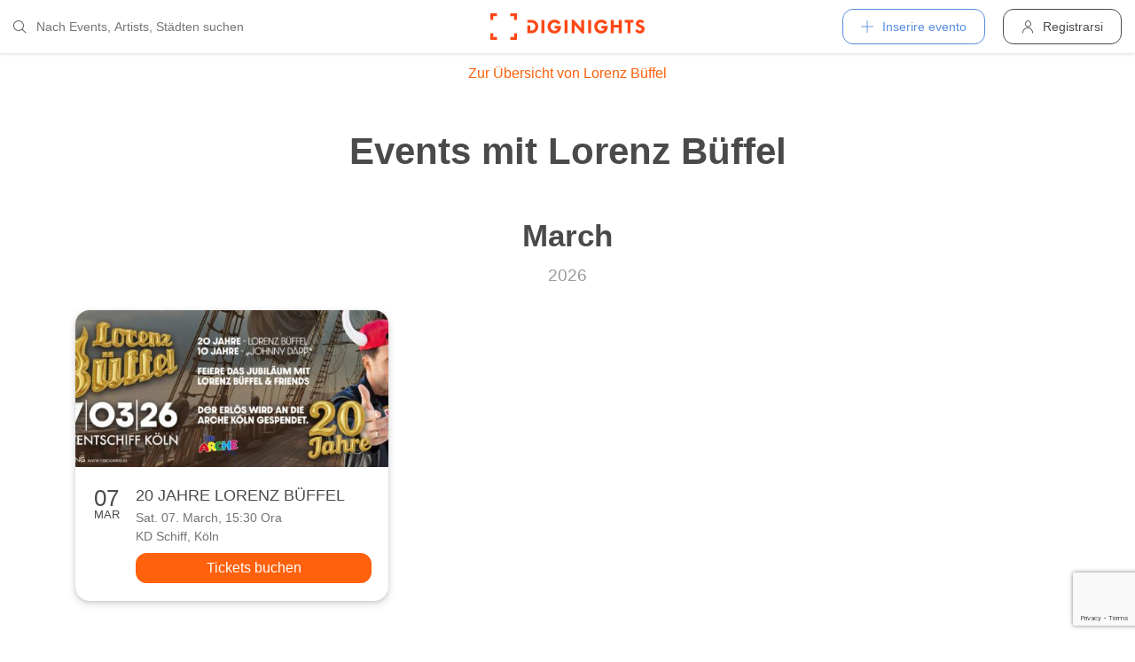

--- FILE ---
content_type: text/html; charset=utf-8
request_url: https://diginights.com/it/artist/lorenz-bueffel/all-events
body_size: 4465
content:
<!DOCTYPE html>
<html lang="it">
<head>
    <meta http-equiv="Content-Type" content="text/html; charset=utf-8" />
    <meta name="title" content="Calendario di eventi di Lorenz Büffel" />
<meta name="description" content="Alle Events mit Lorenz Büffel" />
<meta name="application-name" content="DIGINIGHTS - collega la vita notturna" />
<meta name="application-url" content="https://diginights.com/" />
<meta name="keywords" content="diginights, event, community, nightlife" />
<meta name="robots" content="index, follow, noarchive" />
    <title>Calendario di eventi di Lorenz Büffel</title>

    <meta property="og:title" content="Calendario di eventi di Lorenz Büffel" />
<meta property="og:type" content="article" />
<meta property="og:image" content="http://diginights.com/images/diginights_logo_facebook.jpg?v2" />
<meta property="og:url" content="https://diginights.com/it/artist/lorenz-bueffel/all-events" />
<meta property="og:description" content="Alle Events mit Lorenz Büffel" />
<meta property="fb:admins" content="1483524954" />
<meta property="og:site_name" content="DIGINIGHTS" />

    <link rel="dns-prefetch" href="//pic1.diginights.com"/>

    <link rel="apple-touch-icon" sizes="180x180" href="/favicon/apple-touch-icon.png?v=2">
<link rel="icon" type="image/png" sizes="32x32" href="/favicon/favicon-32x32.png?v=2">
<link rel="icon" type="image/png" sizes="16x16" href="/favicon/favicon-16x16.png?v=2">
<link rel="manifest" href="/favicon/site.webmanifest?v=2">
<link rel="mask-icon" href="/favicon/safari-pinned-tab.svg?v=2" color="#ff610c">
<link rel="shortcut icon" href="/favicon/favicon.ico?v=2">
<meta name="msapplication-TileColor" content="#da532c">
<meta name="msapplication-config" content="/favicon/browserconfig.xml?v=2">
<meta name="theme-color" content="#ffffff">
    <meta name="verification" content="dbb14d364bcdd9ce79b8cc70fccbc4af"/>

                <link rel="alternate" hreflang="de" href="https://diginights.com/artist/lorenz-bueffel/all-events" />
            <link rel="alternate" hreflang="en" href="https://diginights.com/en/artist/lorenz-bueffel/all-events" />
            <link rel="alternate" hreflang="es" href="https://diginights.com/es/artist/lorenz-bueffel/all-events" />
            <link rel="alternate" hreflang="it" href="https://diginights.com/it/artist/lorenz-bueffel/all-events" />
            <link rel="alternate" hreflang="fr" href="https://diginights.com/fr/artist/lorenz-bueffel/all-events" />
    
    <meta name="viewport" content="width=device-width, initial-scale=1, maximum-scale=5, user-scalable=yes"/>

    <script>
    var _rollbarConfig = {
        accessToken: "d7063251966544bbad518bc669ab3ede",
        captureUncaught: true,
        captureUnhandledRejections: true,
        payload: {
            environment: "responsive_prod",
            client: {
                javascript: {
                    code_version: "",
                    source_map_enabled: true,
                }
            }
        },
        hostSafeList: ['diginights.com']
    };
</script>

    
    <script>
    var translationTo = {
        language: 'it',
        noResult: 'Nessun risultato',
        doneLabel: 'Finito',
        skipLabel: 'Salta',
        prevLabel: 'Indietro',
        nextLabel: 'Continua',
        dateFormat: 'DD.MM.YYYY',
        applyLabel: 'Anwenden',
        cancelLabel: 'Abrechen',
        fromLabel: 'Von',
        toLabel: 'Bis',
        customRangeLabel: 'Benutzerdefiniert',
        daysOfWeekSu: 'So',
        daysOfWeekMo: 'Mo',
        daysOfWeekTu: 'Di',
        daysOfWeekWe: 'Mi',
        daysOfWeekTh: 'Do',
        daysOfWeekFr: 'Fr',
        daysOfWeekSa: 'Sa',
        monthNameJanuary: 'Januar',
        monthNameFebruary: 'Februar',
        monthNameMarch: 'März',
        monthNameApril: 'April',
        monthNameMay: 'Mai',
        monthNameJune: 'Juni',
        monthNameJuly: 'Juli',
        monthNameAugust: 'August',
        monthNameSeptember: 'September',
        monthNameOctober: 'Oktober',
        monthNameNovember: 'November',
        monthNameDecember: 'Dezember',
        last30DaysLabel: 'Letzten 30 Tage',
        wholeSalesRange: 'Gesamter Verkaufszeitraum',
        trendlineLabel: 'Trend bis Event',
        search: 'Cercare',
        loadingText: 'Lade...',
        pressToSelect: 'Auswählen',
    };
</script>
    <link rel="stylesheet" type="text/css" media="screen" href="/css/rd/bootstrap.min.css?8" />
<link rel="stylesheet" type="text/css" media="screen" href="/css/rd/dn.min.css?282" />
    <script type="text/javascript" src="/js/rd/dn.min.js?222"></script>
<script type="text/javascript" src="/js/rd/bootstrap.min.js?11"></script>

    
    
    <script>
    var _tga = _tga !== undefined ? _tga : [];

    var i = {
        'type': 'pageview',
        'tid': 'UA-920156-1',
        'url': '/it/tga'
    }

    _tga.push(i);
</script>

    

                <script type='text/javascript' src='https://api.concord.tech/site-v1/4f3464d4-beec-4d35-9a1c-88ffbcf12b98/site-client'></script>
        <script src="https://www.google.com/recaptcha/api.js?render=6LfECuUpAAAAAHXWj3yBvUIDVbxD6VoZq7PnZKAE"></script>
</head>
<body class="dnBody dnBody-navSpace">

<header class="dnHeader">

        <div class="dnHeader-container">

            <div class="dnHeader-container-block">
                <form class="dnHeaderSearch" method="get" action="/it/search">
    <div class="dnHeaderSearch-dropdown dropdown">
        <a class="dnHeaderSearch-button" href="#" id="dnHeaderSearch-container" data-toggle="dropdown" aria-haspopup="true" aria-expanded="false" title="Suche öffnen">
            <i class="icon-search dnHeaderSearch-icon"></i>
        </a>
        <div class="dnHeaderSearch-container dropdown-menu" aria-labelledby="dnHeaderSearch-container">
            <i class="icon-search dnHeaderSearch-icon"></i>
            <input type="text" value="" name="q" class="dnHeaderSearch-input" autocomplete="off" placeholder="Nach Events, Artists, Städten suchen" enterkeyhint="search"/>

            <div class="dnHeaderSearch-button-close">
                <i class="icon-cross_mark dnHeaderSearch-button-close-icon"></i>
            </div>
        </div>
    </div>
</form>
            </div>

            <div class="dnHeader-container-block">
                                    <div class="dnHeader-logo-container">
                        <a class="dnHeader-logo-link" href="/it/" title="DIGINIGHTS - Digital Event Solutions">
                            <img
                                class="dnHeader-logo-image"
                                src="/images/responsive/diginights/diginights-logo.svg"
                                alt="diginights logo"
                                style="width: 100%;"
                            />
                        </a>
                    </div>
                                </div>

            <div class="dnHeader-container-block">
                                    
<div class="dnHeaderMenuPlus dropdown">
    <a class="dnHeaderMenuPlus-button" href="#" id="dnHeaderMenuPlus-menu" data-toggle="dropdown" aria-haspopup="true" aria-expanded="false" title="Menü öffnen">
        <i class="dnHeaderMenuPlus-button-icon icon-plus"></i> <div class="dnHeaderMenuPlus-button-text">Inserire evento</div>
    </a>
    <div class="dnHeaderMenuPlus-menu dropdown-menu" aria-labelledby="dnHeaderMenuPlus-menu">
                                    <a href="/it/event/add/step1"
                   class="dnHeaderMenuPlus-menu-link dnHeaderMenuPlus-menu-link-business"
                   title="Inserire evento"
                >
                    <i class="icon-calendar dnHeaderMenuPlus-menu-link-icon"></i>Inserire evento                </a>
                                                <a href="/it/event/add/step1?ticketing=true"
                   class="dnHeaderMenuPlus-menu-link dnHeaderMenuPlus-menu-link-business"
                   title="Creare vendita biglietti"
                >
                    <i class="icon-ticket dnHeaderMenuPlus-menu-link-icon"></i>Creare vendita biglietti                </a>
                                                <a href="/it/location/add"
                   class="dnHeaderMenuPlus-menu-link dnHeaderMenuPlus-menu-link-business"
                   title="Aggiungere locale"
                >
                    <i class="icon-placepin dnHeaderMenuPlus-menu-link-icon"></i>Aggiungere locale                </a>
                        </div>
</div>


<div class="dnHeaderUserLogin">
    <a
            href="/it/account/authentication/login" title="Registrarsi"
            class="dnHeaderUserLogin-button dnModal-trigger"
            data-id="#dnHeaderUserLoginModal"
            data-container=".dnJs-modal-body"
            data-load="/it/account/authentication/login"
    >
        <i class="icon-user dnHeaderUserLogin-icon"></i>
        <div class="dnHeaderUserLogin-label">Registrarsi</div>
    </a>
</div>

                            </div>

        </div>

</header>

    <div class="body-wrapper">
        <div id="wrapper">

    

    <a href="/it/artist/lorenz-bueffel"
              class="dnButton dnButton-silent  dnButton-center   "
       title="Events und Bilder von Lorenz B&uuml;ffel"
       target=""
        >
        <span class="dnButton-text">Zur Übersicht von Lorenz B&uuml;ffel</span>
            </a>


    <div class="dnSpacer dnSpacer-40" ></div>

    
<div class="dnHeadline dnHeadline-h1 ">
    <div class="container " >
        
        <div class="dnHeadline-headline-container">
            <h1 class="dnHeadline-headline ">
                Events mit Lorenz B&uuml;ffel            </h1>
        
                    </div>
    
            </div>
</div>
    <div class="dnJs-event-list">
        
    
        <div data-month="2026-03">
            
<div class="dnHeadline dnHeadline-h3 dnHeadline-paddingSmall">
    <div class="container " >
        
        <div class="dnHeadline-headline-container">
            <h3 class="dnHeadline-headline dnHeadline-headline-withSubline">
                March            </h3>
        
                    </div>
    
                    <p class="dnHeadline-subline">
                                                            2026                                                </p>
            </div>
</div>        </div>

        
    <div class="container dnContainer ">
        
                    <div class="dnEventGrid dnEventGrid-hasNext">
            



<div class="dnEventSnippet">
    <a href="/it/event/2026-03-07-20-jahre-lorenz-bueffel-kd-schiff" title="Zur Veranstaltung 20 JAHRE LORENZ B&Uuml;FFEL am Sat, 07.03.26 in K&ouml;ln">
        <div class="dnEventSnippet-imgContainer">
           <div class="dnEventSnippet-imgBlock">
                                  <img
                       class="dnJs-imgLazy"
                       data-srcset="
                            //diginights.com/img/crop/460x230/uploads/images/event/2026/03/07/2026-03-07-20-jahre-lorenz-bueffel-kd-schiff/headline_image-default-1.jpg 1x,
                            //diginights.com/img/crop/920x460/uploads/images/event/2026/03/07/2026-03-07-20-jahre-lorenz-bueffel-kd-schiff/headline_image-default-1.jpg 2x
                        "
                       alt="Vorschau Veranstaltung 20 JAHRE LORENZ B&Uuml;FFEL"
                   />
                           </div>
        </div>
    </a>
    <div class="dnEventSnippet-details">
        <div class="dnEventSnippet-date">
            <span class="dnEventSnippet-day">07</span>
            <span class="dnEventSnippet-month">Mar</span>
        </div>
        <div class="dnEventSnippet-description">
            <a href="/it/event/2026-03-07-20-jahre-lorenz-bueffel-kd-schiff" title="Zur Veranstaltung 20 JAHRE LORENZ B&Uuml;FFEL am Sat, 07.03.26 in K&ouml;ln">
                <span class="dnEventSnippet-title">20 JAHRE LORENZ B&Uuml;FFEL</span>
                <span class="dnEventSnippet-dateTime">Sat. 07. March, 15:30 Ora                                    </span>
            </a>
                        <a href="/it/location/kd-schiff-koeln" title="Zu KD Schiff in K&ouml;ln">
                <span class="dnEventSnippet-place">KD Schiff, K&ouml;ln</span>
            </a>
                        

    <a href="/it/ticket/2026-03-07-20-jahre-lorenz-bueffel-kd-schiff/step/1"
              class="dnButton   dnButton-center    dnEventSnippet-ticketButton"
       title="Tickets buchen"
       target=""
        >
        <span class="dnButton-text">Tickets buchen</span>
            </a>

        </div>
    </div>
</div>
    </div>        
    </div>
            

    
    </div>

    <div class="dnSpacer dnSpacer-50" ></div>
</div>    </div>


        
<div class="dnModal modal fade" tabindex="-1" aria-hidden="true" id="dnHeaderUserLoginModal">
    <div class="modal-dialog ">
        <div class="modal-content">
            <div class="modal-header">
                <button type="button" class="close" data-dismiss="modal">
                    <span aria-hidden="true">&times;</span>
                </button>
            </div>
            <div class="modal-body">
                                    <div class="dnModal-body-loadableContent"></div>
                    <div class="dnModal-isLoading-container">
                        <div class="dnModal-isLoading-container-box dnModal-isLoading-container-box1"></div>
                        <div class="dnModal-isLoading-container-box dnModal-isLoading-container-box2"></div>
                        <div class="dnModal-isLoading-container-box dnModal-isLoading-container-box3"></div>
                        <div class="dnModal-isLoading-container-box dnModal-isLoading-container-box4"></div>
                        <div class="dnModal-isLoading-container-box dnModal-isLoading-container-box5"></div>
                    </div>
                            </div>
        </div>
    </div>
</div>

<footer class="dnFooter" id="footer">
    
    <div class="container dnContainer ">
        
                <div class="dnFooter-grid">

            <div class="dnFooter-grid-box">
                <div class="dnFooter-grid-box-headline">
                    Über diginights                </div>
                <div class="dnFooter-grid-box-content">
                    <p class="dnFooter-grid-box-content-text">
                        Wir vereinfachen deine täglichen Workflows und steigern deinen Umsatz durch maßgeschneidertes Online Marketing in Kombination mit unserer leistungsstarken
                        Plattform und einem unkomplizierten Ticketsystem.
                        <br/><br/>
                        Unsere fortschrittlichen Soft- und Hardware Lösungen vereinen 20 Jahre Event-Erfahrung mit modernster Technik und helfen dir dein Event Business erfolgreich
                        zu digitalisieren.
                        <br/><br/>
                        <a class="dnFooter-grid-box-content-link" href="/it/business" title="Mehr erfahren ...">
                            Mehr erfahren ...                        </a>
                    </p>
                </div>
            </div>

            <div class="dnFooter-grid-box">
                <div class="dnFooter-grid-box-headline">
                    Business                </div>
                <div class="dnFooter-grid-box-content">
                    <a href="/it/business" class="dnFooter-grid-box-content-link" title="Unsere Leistungen und Funktionen">
                        Leistungen und Funktionen                    </a>
                    <a href="/it/ticketing" class="dnFooter-grid-box-content-link"
                       title="Zu den Informationen für Ticketverkäufer">
                        Informationen für Veranstalter                    </a>
                    <a href="/it/event/add/step1?ticketing=true" class="dnFooter-grid-box-content-link" title="Ticketverkauf starten">
                        Creare vendita biglietti                    </a>
                </div>
            </div>

            <div class="dnFooter-grid-box">
                <div class="dnFooter-grid-box-headline">
                    Aiuto                </div>
                <div class="dnFooter-grid-box-content">
                    <a href="/it/support" class="dnFooter-grid-box-content-link" title="Zur Hilfe für Ticketkäufer">
                        Support für Ticketkäufer                    </a>
                    <a href="https://knowledgebase.diginights.com/" class="dnFooter-grid-box-content-link" title="Zum Hilfe Center für Veranstalter">
                        Hilfe Center für Veranstalter                    </a>
                    <a href="/it/ticket/resend" class="dnFooter-grid-box-content-link" title="Tickets erneut zusenden lassen">
                        Tickets erneut zusenden                    </a>
                </div>

            </div>

            <div class="dnFooter-grid-box">
                <div class="dnFooter-grid-box-headline">
                    Contatti                </div>
                <div class="dnFooter-grid-box-content">
                    <a href="/it/contact" class="dnFooter-grid-box-content-link" title="Contatti">
                        Formulario di contatto                    </a>
                </div>

                <div class="dnFooter-grid-box-headline">
                    Weitere Angebote                </div>
                <div class="dnFooter-grid-box-content">
                    <a href="https://ditix.io/" class="dnFooter-grid-box-content-link" title="ditix - The revolution of ticketing">
                        ditix.io
                    </a>
                    <a href="https://handballticket.de/" class="dnFooter-grid-box-content-link" title="Handballticket - Tickets für Dein Handballspiel">
                        handballticket.de
                    </a>
                </div>

                <div class="dnFooter-grid-box-headline">
                    Lingua                </div>
                <div class="dnFooter-grid-box-content">
                    <div class="dnLanguageSelect">
    <div class="dnLanguageSelect-active dnJs-toggleClass" data-container-class=".dnLanguageSelect" data-toggle-class="dnLanguageSelect-isOpen">
        <i class="icon-chevron_right dnLanguageSelect-active-icon"></i>Italiano    </div>

    <div class="dnLanguageSelect-alternate">
                    <a class="dnLanguageSelect-alternate-link" href="https://diginights.com/artist/lorenz-bueffel/all-events">
                Deutsch            </a>
                    <a class="dnLanguageSelect-alternate-link" href="https://diginights.com/en/artist/lorenz-bueffel/all-events">
                English            </a>
                    <a class="dnLanguageSelect-alternate-link" href="https://diginights.com/es/artist/lorenz-bueffel/all-events">
                Español            </a>
                    <a class="dnLanguageSelect-alternate-link" href="https://diginights.com/fr/artist/lorenz-bueffel/all-events">
                Français            </a>
            </div>
</div>
                </div>
            </div>


        </div>
    
    </div>

    <div class="dnFooter-subFooter">
        <div class="dnFooter-subFooter-links">
            <a class="dnFooter-subFooter-links-link" href="/it/contact" rel="nofollow" title="Contatti">
                Contatti            </a>
            <span class="dnFooter-subFooter-links-spacer">•</span>
            <a class="dnFooter-subFooter-links-link" href="/it/terms-and-conditions" rel="nofollow" title="Condizioni">
                Condizioni            </a>
            <span class="dnFooter-subFooter-links-spacer">•</span>
            <a class="dnFooter-subFooter-links-link" href="/it/privacy-policy" title="Protezione dati">
                Protezione dati            </a>
            <span class="dnFooter-subFooter-links-spacer">•</span>
            <a class="dnFooter-subFooter-links-link" href="https://status.diginights.com/" target="_blank">
                Stato            </a>
            <span class="dnFooter-subFooter-links-spacer">•</span>
            <a class="dnFooter-subFooter-links-link" href="/it/imprint" rel="nofollow" title="Avviso">
                Avviso            </a>
        </div>

        <div class="dnFooter-subFooter-social">
            <a class="dnFooter-subFooter-social-link" href="//www.facebook.com/diginights" title="Diginights su Facebook" rel="nofollow"
               target="_blank">
                <i class="icon-facebook"></i>
            </a>
            <a class="dnFooter-subFooter-social-link" href="//www.instagram.com/diginights" title="Diginights su Instagram" rel="nofollow"
               target="_blank">
                <i class="icon-instagram"></i>
            </a>
            <a class="dnFooter-subFooter-social-link" href="//www.youtube.com/diginights" title="Diginights su Youtube" rel="nofollow"
               target="_blank">
                <i class="icon-youtube"></i>
            </a>
        </div>
    </div>
</footer>

</body>
</html>


--- FILE ---
content_type: text/html; charset=utf-8
request_url: https://www.google.com/recaptcha/api2/anchor?ar=1&k=6LfECuUpAAAAAHXWj3yBvUIDVbxD6VoZq7PnZKAE&co=aHR0cHM6Ly9kaWdpbmlnaHRzLmNvbTo0NDM.&hl=en&v=N67nZn4AqZkNcbeMu4prBgzg&size=invisible&anchor-ms=20000&execute-ms=30000&cb=qdur2qwj9ea8
body_size: 48478
content:
<!DOCTYPE HTML><html dir="ltr" lang="en"><head><meta http-equiv="Content-Type" content="text/html; charset=UTF-8">
<meta http-equiv="X-UA-Compatible" content="IE=edge">
<title>reCAPTCHA</title>
<style type="text/css">
/* cyrillic-ext */
@font-face {
  font-family: 'Roboto';
  font-style: normal;
  font-weight: 400;
  font-stretch: 100%;
  src: url(//fonts.gstatic.com/s/roboto/v48/KFO7CnqEu92Fr1ME7kSn66aGLdTylUAMa3GUBHMdazTgWw.woff2) format('woff2');
  unicode-range: U+0460-052F, U+1C80-1C8A, U+20B4, U+2DE0-2DFF, U+A640-A69F, U+FE2E-FE2F;
}
/* cyrillic */
@font-face {
  font-family: 'Roboto';
  font-style: normal;
  font-weight: 400;
  font-stretch: 100%;
  src: url(//fonts.gstatic.com/s/roboto/v48/KFO7CnqEu92Fr1ME7kSn66aGLdTylUAMa3iUBHMdazTgWw.woff2) format('woff2');
  unicode-range: U+0301, U+0400-045F, U+0490-0491, U+04B0-04B1, U+2116;
}
/* greek-ext */
@font-face {
  font-family: 'Roboto';
  font-style: normal;
  font-weight: 400;
  font-stretch: 100%;
  src: url(//fonts.gstatic.com/s/roboto/v48/KFO7CnqEu92Fr1ME7kSn66aGLdTylUAMa3CUBHMdazTgWw.woff2) format('woff2');
  unicode-range: U+1F00-1FFF;
}
/* greek */
@font-face {
  font-family: 'Roboto';
  font-style: normal;
  font-weight: 400;
  font-stretch: 100%;
  src: url(//fonts.gstatic.com/s/roboto/v48/KFO7CnqEu92Fr1ME7kSn66aGLdTylUAMa3-UBHMdazTgWw.woff2) format('woff2');
  unicode-range: U+0370-0377, U+037A-037F, U+0384-038A, U+038C, U+038E-03A1, U+03A3-03FF;
}
/* math */
@font-face {
  font-family: 'Roboto';
  font-style: normal;
  font-weight: 400;
  font-stretch: 100%;
  src: url(//fonts.gstatic.com/s/roboto/v48/KFO7CnqEu92Fr1ME7kSn66aGLdTylUAMawCUBHMdazTgWw.woff2) format('woff2');
  unicode-range: U+0302-0303, U+0305, U+0307-0308, U+0310, U+0312, U+0315, U+031A, U+0326-0327, U+032C, U+032F-0330, U+0332-0333, U+0338, U+033A, U+0346, U+034D, U+0391-03A1, U+03A3-03A9, U+03B1-03C9, U+03D1, U+03D5-03D6, U+03F0-03F1, U+03F4-03F5, U+2016-2017, U+2034-2038, U+203C, U+2040, U+2043, U+2047, U+2050, U+2057, U+205F, U+2070-2071, U+2074-208E, U+2090-209C, U+20D0-20DC, U+20E1, U+20E5-20EF, U+2100-2112, U+2114-2115, U+2117-2121, U+2123-214F, U+2190, U+2192, U+2194-21AE, U+21B0-21E5, U+21F1-21F2, U+21F4-2211, U+2213-2214, U+2216-22FF, U+2308-230B, U+2310, U+2319, U+231C-2321, U+2336-237A, U+237C, U+2395, U+239B-23B7, U+23D0, U+23DC-23E1, U+2474-2475, U+25AF, U+25B3, U+25B7, U+25BD, U+25C1, U+25CA, U+25CC, U+25FB, U+266D-266F, U+27C0-27FF, U+2900-2AFF, U+2B0E-2B11, U+2B30-2B4C, U+2BFE, U+3030, U+FF5B, U+FF5D, U+1D400-1D7FF, U+1EE00-1EEFF;
}
/* symbols */
@font-face {
  font-family: 'Roboto';
  font-style: normal;
  font-weight: 400;
  font-stretch: 100%;
  src: url(//fonts.gstatic.com/s/roboto/v48/KFO7CnqEu92Fr1ME7kSn66aGLdTylUAMaxKUBHMdazTgWw.woff2) format('woff2');
  unicode-range: U+0001-000C, U+000E-001F, U+007F-009F, U+20DD-20E0, U+20E2-20E4, U+2150-218F, U+2190, U+2192, U+2194-2199, U+21AF, U+21E6-21F0, U+21F3, U+2218-2219, U+2299, U+22C4-22C6, U+2300-243F, U+2440-244A, U+2460-24FF, U+25A0-27BF, U+2800-28FF, U+2921-2922, U+2981, U+29BF, U+29EB, U+2B00-2BFF, U+4DC0-4DFF, U+FFF9-FFFB, U+10140-1018E, U+10190-1019C, U+101A0, U+101D0-101FD, U+102E0-102FB, U+10E60-10E7E, U+1D2C0-1D2D3, U+1D2E0-1D37F, U+1F000-1F0FF, U+1F100-1F1AD, U+1F1E6-1F1FF, U+1F30D-1F30F, U+1F315, U+1F31C, U+1F31E, U+1F320-1F32C, U+1F336, U+1F378, U+1F37D, U+1F382, U+1F393-1F39F, U+1F3A7-1F3A8, U+1F3AC-1F3AF, U+1F3C2, U+1F3C4-1F3C6, U+1F3CA-1F3CE, U+1F3D4-1F3E0, U+1F3ED, U+1F3F1-1F3F3, U+1F3F5-1F3F7, U+1F408, U+1F415, U+1F41F, U+1F426, U+1F43F, U+1F441-1F442, U+1F444, U+1F446-1F449, U+1F44C-1F44E, U+1F453, U+1F46A, U+1F47D, U+1F4A3, U+1F4B0, U+1F4B3, U+1F4B9, U+1F4BB, U+1F4BF, U+1F4C8-1F4CB, U+1F4D6, U+1F4DA, U+1F4DF, U+1F4E3-1F4E6, U+1F4EA-1F4ED, U+1F4F7, U+1F4F9-1F4FB, U+1F4FD-1F4FE, U+1F503, U+1F507-1F50B, U+1F50D, U+1F512-1F513, U+1F53E-1F54A, U+1F54F-1F5FA, U+1F610, U+1F650-1F67F, U+1F687, U+1F68D, U+1F691, U+1F694, U+1F698, U+1F6AD, U+1F6B2, U+1F6B9-1F6BA, U+1F6BC, U+1F6C6-1F6CF, U+1F6D3-1F6D7, U+1F6E0-1F6EA, U+1F6F0-1F6F3, U+1F6F7-1F6FC, U+1F700-1F7FF, U+1F800-1F80B, U+1F810-1F847, U+1F850-1F859, U+1F860-1F887, U+1F890-1F8AD, U+1F8B0-1F8BB, U+1F8C0-1F8C1, U+1F900-1F90B, U+1F93B, U+1F946, U+1F984, U+1F996, U+1F9E9, U+1FA00-1FA6F, U+1FA70-1FA7C, U+1FA80-1FA89, U+1FA8F-1FAC6, U+1FACE-1FADC, U+1FADF-1FAE9, U+1FAF0-1FAF8, U+1FB00-1FBFF;
}
/* vietnamese */
@font-face {
  font-family: 'Roboto';
  font-style: normal;
  font-weight: 400;
  font-stretch: 100%;
  src: url(//fonts.gstatic.com/s/roboto/v48/KFO7CnqEu92Fr1ME7kSn66aGLdTylUAMa3OUBHMdazTgWw.woff2) format('woff2');
  unicode-range: U+0102-0103, U+0110-0111, U+0128-0129, U+0168-0169, U+01A0-01A1, U+01AF-01B0, U+0300-0301, U+0303-0304, U+0308-0309, U+0323, U+0329, U+1EA0-1EF9, U+20AB;
}
/* latin-ext */
@font-face {
  font-family: 'Roboto';
  font-style: normal;
  font-weight: 400;
  font-stretch: 100%;
  src: url(//fonts.gstatic.com/s/roboto/v48/KFO7CnqEu92Fr1ME7kSn66aGLdTylUAMa3KUBHMdazTgWw.woff2) format('woff2');
  unicode-range: U+0100-02BA, U+02BD-02C5, U+02C7-02CC, U+02CE-02D7, U+02DD-02FF, U+0304, U+0308, U+0329, U+1D00-1DBF, U+1E00-1E9F, U+1EF2-1EFF, U+2020, U+20A0-20AB, U+20AD-20C0, U+2113, U+2C60-2C7F, U+A720-A7FF;
}
/* latin */
@font-face {
  font-family: 'Roboto';
  font-style: normal;
  font-weight: 400;
  font-stretch: 100%;
  src: url(//fonts.gstatic.com/s/roboto/v48/KFO7CnqEu92Fr1ME7kSn66aGLdTylUAMa3yUBHMdazQ.woff2) format('woff2');
  unicode-range: U+0000-00FF, U+0131, U+0152-0153, U+02BB-02BC, U+02C6, U+02DA, U+02DC, U+0304, U+0308, U+0329, U+2000-206F, U+20AC, U+2122, U+2191, U+2193, U+2212, U+2215, U+FEFF, U+FFFD;
}
/* cyrillic-ext */
@font-face {
  font-family: 'Roboto';
  font-style: normal;
  font-weight: 500;
  font-stretch: 100%;
  src: url(//fonts.gstatic.com/s/roboto/v48/KFO7CnqEu92Fr1ME7kSn66aGLdTylUAMa3GUBHMdazTgWw.woff2) format('woff2');
  unicode-range: U+0460-052F, U+1C80-1C8A, U+20B4, U+2DE0-2DFF, U+A640-A69F, U+FE2E-FE2F;
}
/* cyrillic */
@font-face {
  font-family: 'Roboto';
  font-style: normal;
  font-weight: 500;
  font-stretch: 100%;
  src: url(//fonts.gstatic.com/s/roboto/v48/KFO7CnqEu92Fr1ME7kSn66aGLdTylUAMa3iUBHMdazTgWw.woff2) format('woff2');
  unicode-range: U+0301, U+0400-045F, U+0490-0491, U+04B0-04B1, U+2116;
}
/* greek-ext */
@font-face {
  font-family: 'Roboto';
  font-style: normal;
  font-weight: 500;
  font-stretch: 100%;
  src: url(//fonts.gstatic.com/s/roboto/v48/KFO7CnqEu92Fr1ME7kSn66aGLdTylUAMa3CUBHMdazTgWw.woff2) format('woff2');
  unicode-range: U+1F00-1FFF;
}
/* greek */
@font-face {
  font-family: 'Roboto';
  font-style: normal;
  font-weight: 500;
  font-stretch: 100%;
  src: url(//fonts.gstatic.com/s/roboto/v48/KFO7CnqEu92Fr1ME7kSn66aGLdTylUAMa3-UBHMdazTgWw.woff2) format('woff2');
  unicode-range: U+0370-0377, U+037A-037F, U+0384-038A, U+038C, U+038E-03A1, U+03A3-03FF;
}
/* math */
@font-face {
  font-family: 'Roboto';
  font-style: normal;
  font-weight: 500;
  font-stretch: 100%;
  src: url(//fonts.gstatic.com/s/roboto/v48/KFO7CnqEu92Fr1ME7kSn66aGLdTylUAMawCUBHMdazTgWw.woff2) format('woff2');
  unicode-range: U+0302-0303, U+0305, U+0307-0308, U+0310, U+0312, U+0315, U+031A, U+0326-0327, U+032C, U+032F-0330, U+0332-0333, U+0338, U+033A, U+0346, U+034D, U+0391-03A1, U+03A3-03A9, U+03B1-03C9, U+03D1, U+03D5-03D6, U+03F0-03F1, U+03F4-03F5, U+2016-2017, U+2034-2038, U+203C, U+2040, U+2043, U+2047, U+2050, U+2057, U+205F, U+2070-2071, U+2074-208E, U+2090-209C, U+20D0-20DC, U+20E1, U+20E5-20EF, U+2100-2112, U+2114-2115, U+2117-2121, U+2123-214F, U+2190, U+2192, U+2194-21AE, U+21B0-21E5, U+21F1-21F2, U+21F4-2211, U+2213-2214, U+2216-22FF, U+2308-230B, U+2310, U+2319, U+231C-2321, U+2336-237A, U+237C, U+2395, U+239B-23B7, U+23D0, U+23DC-23E1, U+2474-2475, U+25AF, U+25B3, U+25B7, U+25BD, U+25C1, U+25CA, U+25CC, U+25FB, U+266D-266F, U+27C0-27FF, U+2900-2AFF, U+2B0E-2B11, U+2B30-2B4C, U+2BFE, U+3030, U+FF5B, U+FF5D, U+1D400-1D7FF, U+1EE00-1EEFF;
}
/* symbols */
@font-face {
  font-family: 'Roboto';
  font-style: normal;
  font-weight: 500;
  font-stretch: 100%;
  src: url(//fonts.gstatic.com/s/roboto/v48/KFO7CnqEu92Fr1ME7kSn66aGLdTylUAMaxKUBHMdazTgWw.woff2) format('woff2');
  unicode-range: U+0001-000C, U+000E-001F, U+007F-009F, U+20DD-20E0, U+20E2-20E4, U+2150-218F, U+2190, U+2192, U+2194-2199, U+21AF, U+21E6-21F0, U+21F3, U+2218-2219, U+2299, U+22C4-22C6, U+2300-243F, U+2440-244A, U+2460-24FF, U+25A0-27BF, U+2800-28FF, U+2921-2922, U+2981, U+29BF, U+29EB, U+2B00-2BFF, U+4DC0-4DFF, U+FFF9-FFFB, U+10140-1018E, U+10190-1019C, U+101A0, U+101D0-101FD, U+102E0-102FB, U+10E60-10E7E, U+1D2C0-1D2D3, U+1D2E0-1D37F, U+1F000-1F0FF, U+1F100-1F1AD, U+1F1E6-1F1FF, U+1F30D-1F30F, U+1F315, U+1F31C, U+1F31E, U+1F320-1F32C, U+1F336, U+1F378, U+1F37D, U+1F382, U+1F393-1F39F, U+1F3A7-1F3A8, U+1F3AC-1F3AF, U+1F3C2, U+1F3C4-1F3C6, U+1F3CA-1F3CE, U+1F3D4-1F3E0, U+1F3ED, U+1F3F1-1F3F3, U+1F3F5-1F3F7, U+1F408, U+1F415, U+1F41F, U+1F426, U+1F43F, U+1F441-1F442, U+1F444, U+1F446-1F449, U+1F44C-1F44E, U+1F453, U+1F46A, U+1F47D, U+1F4A3, U+1F4B0, U+1F4B3, U+1F4B9, U+1F4BB, U+1F4BF, U+1F4C8-1F4CB, U+1F4D6, U+1F4DA, U+1F4DF, U+1F4E3-1F4E6, U+1F4EA-1F4ED, U+1F4F7, U+1F4F9-1F4FB, U+1F4FD-1F4FE, U+1F503, U+1F507-1F50B, U+1F50D, U+1F512-1F513, U+1F53E-1F54A, U+1F54F-1F5FA, U+1F610, U+1F650-1F67F, U+1F687, U+1F68D, U+1F691, U+1F694, U+1F698, U+1F6AD, U+1F6B2, U+1F6B9-1F6BA, U+1F6BC, U+1F6C6-1F6CF, U+1F6D3-1F6D7, U+1F6E0-1F6EA, U+1F6F0-1F6F3, U+1F6F7-1F6FC, U+1F700-1F7FF, U+1F800-1F80B, U+1F810-1F847, U+1F850-1F859, U+1F860-1F887, U+1F890-1F8AD, U+1F8B0-1F8BB, U+1F8C0-1F8C1, U+1F900-1F90B, U+1F93B, U+1F946, U+1F984, U+1F996, U+1F9E9, U+1FA00-1FA6F, U+1FA70-1FA7C, U+1FA80-1FA89, U+1FA8F-1FAC6, U+1FACE-1FADC, U+1FADF-1FAE9, U+1FAF0-1FAF8, U+1FB00-1FBFF;
}
/* vietnamese */
@font-face {
  font-family: 'Roboto';
  font-style: normal;
  font-weight: 500;
  font-stretch: 100%;
  src: url(//fonts.gstatic.com/s/roboto/v48/KFO7CnqEu92Fr1ME7kSn66aGLdTylUAMa3OUBHMdazTgWw.woff2) format('woff2');
  unicode-range: U+0102-0103, U+0110-0111, U+0128-0129, U+0168-0169, U+01A0-01A1, U+01AF-01B0, U+0300-0301, U+0303-0304, U+0308-0309, U+0323, U+0329, U+1EA0-1EF9, U+20AB;
}
/* latin-ext */
@font-face {
  font-family: 'Roboto';
  font-style: normal;
  font-weight: 500;
  font-stretch: 100%;
  src: url(//fonts.gstatic.com/s/roboto/v48/KFO7CnqEu92Fr1ME7kSn66aGLdTylUAMa3KUBHMdazTgWw.woff2) format('woff2');
  unicode-range: U+0100-02BA, U+02BD-02C5, U+02C7-02CC, U+02CE-02D7, U+02DD-02FF, U+0304, U+0308, U+0329, U+1D00-1DBF, U+1E00-1E9F, U+1EF2-1EFF, U+2020, U+20A0-20AB, U+20AD-20C0, U+2113, U+2C60-2C7F, U+A720-A7FF;
}
/* latin */
@font-face {
  font-family: 'Roboto';
  font-style: normal;
  font-weight: 500;
  font-stretch: 100%;
  src: url(//fonts.gstatic.com/s/roboto/v48/KFO7CnqEu92Fr1ME7kSn66aGLdTylUAMa3yUBHMdazQ.woff2) format('woff2');
  unicode-range: U+0000-00FF, U+0131, U+0152-0153, U+02BB-02BC, U+02C6, U+02DA, U+02DC, U+0304, U+0308, U+0329, U+2000-206F, U+20AC, U+2122, U+2191, U+2193, U+2212, U+2215, U+FEFF, U+FFFD;
}
/* cyrillic-ext */
@font-face {
  font-family: 'Roboto';
  font-style: normal;
  font-weight: 900;
  font-stretch: 100%;
  src: url(//fonts.gstatic.com/s/roboto/v48/KFO7CnqEu92Fr1ME7kSn66aGLdTylUAMa3GUBHMdazTgWw.woff2) format('woff2');
  unicode-range: U+0460-052F, U+1C80-1C8A, U+20B4, U+2DE0-2DFF, U+A640-A69F, U+FE2E-FE2F;
}
/* cyrillic */
@font-face {
  font-family: 'Roboto';
  font-style: normal;
  font-weight: 900;
  font-stretch: 100%;
  src: url(//fonts.gstatic.com/s/roboto/v48/KFO7CnqEu92Fr1ME7kSn66aGLdTylUAMa3iUBHMdazTgWw.woff2) format('woff2');
  unicode-range: U+0301, U+0400-045F, U+0490-0491, U+04B0-04B1, U+2116;
}
/* greek-ext */
@font-face {
  font-family: 'Roboto';
  font-style: normal;
  font-weight: 900;
  font-stretch: 100%;
  src: url(//fonts.gstatic.com/s/roboto/v48/KFO7CnqEu92Fr1ME7kSn66aGLdTylUAMa3CUBHMdazTgWw.woff2) format('woff2');
  unicode-range: U+1F00-1FFF;
}
/* greek */
@font-face {
  font-family: 'Roboto';
  font-style: normal;
  font-weight: 900;
  font-stretch: 100%;
  src: url(//fonts.gstatic.com/s/roboto/v48/KFO7CnqEu92Fr1ME7kSn66aGLdTylUAMa3-UBHMdazTgWw.woff2) format('woff2');
  unicode-range: U+0370-0377, U+037A-037F, U+0384-038A, U+038C, U+038E-03A1, U+03A3-03FF;
}
/* math */
@font-face {
  font-family: 'Roboto';
  font-style: normal;
  font-weight: 900;
  font-stretch: 100%;
  src: url(//fonts.gstatic.com/s/roboto/v48/KFO7CnqEu92Fr1ME7kSn66aGLdTylUAMawCUBHMdazTgWw.woff2) format('woff2');
  unicode-range: U+0302-0303, U+0305, U+0307-0308, U+0310, U+0312, U+0315, U+031A, U+0326-0327, U+032C, U+032F-0330, U+0332-0333, U+0338, U+033A, U+0346, U+034D, U+0391-03A1, U+03A3-03A9, U+03B1-03C9, U+03D1, U+03D5-03D6, U+03F0-03F1, U+03F4-03F5, U+2016-2017, U+2034-2038, U+203C, U+2040, U+2043, U+2047, U+2050, U+2057, U+205F, U+2070-2071, U+2074-208E, U+2090-209C, U+20D0-20DC, U+20E1, U+20E5-20EF, U+2100-2112, U+2114-2115, U+2117-2121, U+2123-214F, U+2190, U+2192, U+2194-21AE, U+21B0-21E5, U+21F1-21F2, U+21F4-2211, U+2213-2214, U+2216-22FF, U+2308-230B, U+2310, U+2319, U+231C-2321, U+2336-237A, U+237C, U+2395, U+239B-23B7, U+23D0, U+23DC-23E1, U+2474-2475, U+25AF, U+25B3, U+25B7, U+25BD, U+25C1, U+25CA, U+25CC, U+25FB, U+266D-266F, U+27C0-27FF, U+2900-2AFF, U+2B0E-2B11, U+2B30-2B4C, U+2BFE, U+3030, U+FF5B, U+FF5D, U+1D400-1D7FF, U+1EE00-1EEFF;
}
/* symbols */
@font-face {
  font-family: 'Roboto';
  font-style: normal;
  font-weight: 900;
  font-stretch: 100%;
  src: url(//fonts.gstatic.com/s/roboto/v48/KFO7CnqEu92Fr1ME7kSn66aGLdTylUAMaxKUBHMdazTgWw.woff2) format('woff2');
  unicode-range: U+0001-000C, U+000E-001F, U+007F-009F, U+20DD-20E0, U+20E2-20E4, U+2150-218F, U+2190, U+2192, U+2194-2199, U+21AF, U+21E6-21F0, U+21F3, U+2218-2219, U+2299, U+22C4-22C6, U+2300-243F, U+2440-244A, U+2460-24FF, U+25A0-27BF, U+2800-28FF, U+2921-2922, U+2981, U+29BF, U+29EB, U+2B00-2BFF, U+4DC0-4DFF, U+FFF9-FFFB, U+10140-1018E, U+10190-1019C, U+101A0, U+101D0-101FD, U+102E0-102FB, U+10E60-10E7E, U+1D2C0-1D2D3, U+1D2E0-1D37F, U+1F000-1F0FF, U+1F100-1F1AD, U+1F1E6-1F1FF, U+1F30D-1F30F, U+1F315, U+1F31C, U+1F31E, U+1F320-1F32C, U+1F336, U+1F378, U+1F37D, U+1F382, U+1F393-1F39F, U+1F3A7-1F3A8, U+1F3AC-1F3AF, U+1F3C2, U+1F3C4-1F3C6, U+1F3CA-1F3CE, U+1F3D4-1F3E0, U+1F3ED, U+1F3F1-1F3F3, U+1F3F5-1F3F7, U+1F408, U+1F415, U+1F41F, U+1F426, U+1F43F, U+1F441-1F442, U+1F444, U+1F446-1F449, U+1F44C-1F44E, U+1F453, U+1F46A, U+1F47D, U+1F4A3, U+1F4B0, U+1F4B3, U+1F4B9, U+1F4BB, U+1F4BF, U+1F4C8-1F4CB, U+1F4D6, U+1F4DA, U+1F4DF, U+1F4E3-1F4E6, U+1F4EA-1F4ED, U+1F4F7, U+1F4F9-1F4FB, U+1F4FD-1F4FE, U+1F503, U+1F507-1F50B, U+1F50D, U+1F512-1F513, U+1F53E-1F54A, U+1F54F-1F5FA, U+1F610, U+1F650-1F67F, U+1F687, U+1F68D, U+1F691, U+1F694, U+1F698, U+1F6AD, U+1F6B2, U+1F6B9-1F6BA, U+1F6BC, U+1F6C6-1F6CF, U+1F6D3-1F6D7, U+1F6E0-1F6EA, U+1F6F0-1F6F3, U+1F6F7-1F6FC, U+1F700-1F7FF, U+1F800-1F80B, U+1F810-1F847, U+1F850-1F859, U+1F860-1F887, U+1F890-1F8AD, U+1F8B0-1F8BB, U+1F8C0-1F8C1, U+1F900-1F90B, U+1F93B, U+1F946, U+1F984, U+1F996, U+1F9E9, U+1FA00-1FA6F, U+1FA70-1FA7C, U+1FA80-1FA89, U+1FA8F-1FAC6, U+1FACE-1FADC, U+1FADF-1FAE9, U+1FAF0-1FAF8, U+1FB00-1FBFF;
}
/* vietnamese */
@font-face {
  font-family: 'Roboto';
  font-style: normal;
  font-weight: 900;
  font-stretch: 100%;
  src: url(//fonts.gstatic.com/s/roboto/v48/KFO7CnqEu92Fr1ME7kSn66aGLdTylUAMa3OUBHMdazTgWw.woff2) format('woff2');
  unicode-range: U+0102-0103, U+0110-0111, U+0128-0129, U+0168-0169, U+01A0-01A1, U+01AF-01B0, U+0300-0301, U+0303-0304, U+0308-0309, U+0323, U+0329, U+1EA0-1EF9, U+20AB;
}
/* latin-ext */
@font-face {
  font-family: 'Roboto';
  font-style: normal;
  font-weight: 900;
  font-stretch: 100%;
  src: url(//fonts.gstatic.com/s/roboto/v48/KFO7CnqEu92Fr1ME7kSn66aGLdTylUAMa3KUBHMdazTgWw.woff2) format('woff2');
  unicode-range: U+0100-02BA, U+02BD-02C5, U+02C7-02CC, U+02CE-02D7, U+02DD-02FF, U+0304, U+0308, U+0329, U+1D00-1DBF, U+1E00-1E9F, U+1EF2-1EFF, U+2020, U+20A0-20AB, U+20AD-20C0, U+2113, U+2C60-2C7F, U+A720-A7FF;
}
/* latin */
@font-face {
  font-family: 'Roboto';
  font-style: normal;
  font-weight: 900;
  font-stretch: 100%;
  src: url(//fonts.gstatic.com/s/roboto/v48/KFO7CnqEu92Fr1ME7kSn66aGLdTylUAMa3yUBHMdazQ.woff2) format('woff2');
  unicode-range: U+0000-00FF, U+0131, U+0152-0153, U+02BB-02BC, U+02C6, U+02DA, U+02DC, U+0304, U+0308, U+0329, U+2000-206F, U+20AC, U+2122, U+2191, U+2193, U+2212, U+2215, U+FEFF, U+FFFD;
}

</style>
<link rel="stylesheet" type="text/css" href="https://www.gstatic.com/recaptcha/releases/N67nZn4AqZkNcbeMu4prBgzg/styles__ltr.css">
<script nonce="ty0m8BKtE_MjSllfl6bZsw" type="text/javascript">window['__recaptcha_api'] = 'https://www.google.com/recaptcha/api2/';</script>
<script type="text/javascript" src="https://www.gstatic.com/recaptcha/releases/N67nZn4AqZkNcbeMu4prBgzg/recaptcha__en.js" nonce="ty0m8BKtE_MjSllfl6bZsw">
      
    </script></head>
<body><div id="rc-anchor-alert" class="rc-anchor-alert"></div>
<input type="hidden" id="recaptcha-token" value="[base64]">
<script type="text/javascript" nonce="ty0m8BKtE_MjSllfl6bZsw">
      recaptcha.anchor.Main.init("[\x22ainput\x22,[\x22bgdata\x22,\x22\x22,\[base64]/[base64]/[base64]/MjU1OlQ/NToyKSlyZXR1cm4gZmFsc2U7cmV0dXJuISgoYSg0MyxXLChZPWUoKFcuQkI9ZCxUKT83MDo0MyxXKSxXLk4pKSxXKS5sLnB1c2goW0RhLFksVD9kKzE6ZCxXLlgsVy5qXSksVy5MPW5sLDApfSxubD1GLnJlcXVlc3RJZGxlQ2FsbGJhY2s/[base64]/[base64]/[base64]/[base64]/WVtTKytdPVc6KFc8MjA0OD9ZW1MrK109Vz4+NnwxOTI6KChXJjY0NTEyKT09NTUyOTYmJmQrMTxULmxlbmd0aCYmKFQuY2hhckNvZGVBdChkKzEpJjY0NTEyKT09NTYzMjA/[base64]/[base64]/[base64]/[base64]/bmV3IGdbWl0oTFswXSk6RD09Mj9uZXcgZ1taXShMWzBdLExbMV0pOkQ9PTM/bmV3IGdbWl0oTFswXSxMWzFdLExbMl0pOkQ9PTQ/[base64]/[base64]\x22,\[base64]\\u003d\\u003d\x22,\x22JsOaw5bDlDvCiEcTw5gBwqBqb8O9wrLClsO1SythGCzDnThfwqfDosKow59Ad3fDqmQ8w5J5f8O/wpTCulUAw6t9S8OSwpw+wrA0WQV1wpYdHSMfAxbCoMO1w5AJw7/CjlRGBsK6acK+wpNVDhHCuSYMw4YrBcOnwoptBE/[base64]/CusOew4RSw70mwpolwpvCqDEeegRNOGhTSsODH8OYW8KXwoXCr8KHTsO2w4hMwrVpw604Ej/Cqhw8QRvCgCnCs8KTw7bCoHNXUsOyw43Ci8KcY8ODw7XCqnxcw6DCi1ctw5xpBsKdFUrCjmtWTMOAIMKJCsKVw6Mvwos6WsO8w6/[base64]/ClcKmw5bDmibDn8Kzw5zCgxZUw5ZJQsOYFA9dbMOYfsOZw5vCvQHCgmg5J1DCicKOFEZjSVVuw4/DmMOBKcOOw5AIw7wLBn1dbsKYSMKIw4bDoMKJDsKxwq8awqXDkzbDq8OLw7zDrFAuw6kFw6zDosKyNWI+GcOcLsKoS8OBwp9Hw5sxJwHDjmkuW8KBwp8/wpPDqTXCqQTDpwTCssOwwpnCjsOwWSspf8OCw4TDsMOnw5vCtcO0IF/CkEnDkcOWaMKdw5FFwpXCg8OPwrFOw7BdShkXw7nCqsOqE8OGw6ZGwpLDmUTCswvCtsOBw4XDvcOQcMKcwqI6wpTCn8OgwoBNwo/DuCbDkSzDsmIxwpDCnmTCuihyWMKNUMOlw5Bww7nDhsOgcsKWFlFKdMO/w6rDh8Oxw47DucK5w7rCm8OiBMKWVTHCrWTDlcO9wonCg8Olw5rCqcKJE8Oww4wpTmlcK0DDpsOFJ8OQwrxKw5Iaw6vDlMK6w7cawpfDrcKFWMOLw6Rxw6QaFcOgXSfCtW/[base64]/[base64]/EsOPwp7CvF3CncOSS8OgwoAgw4cxQA8Qw7ETwoggPMO0bMOnVkk6wp/Dv8OXwq7CucOIE8Kow6jDk8OqGsKsA0/DpnPDvBTCk0vDvsO4w7jDrcOVw5XCmw9BJXIgfsK4wrLCiiAJwoBORFTDoWDDscKhw7DCggHCiEHCicOUwqLDl8KZw7LCljwCd8K7Q8K+AGvDpS/Dpj/DkMOgQGnCq15Lw78Ow6DCqMOsE08OwrUew4bCmHrDt2PDuxXDrsK7XQPDsnAxOmA2w6tqw4fCkMOpezNXw6AjT3gEeAM3JGbDpsO7woHCqnXDuVUXFi9/w7bDpUXDmV/[base64]/CrsKjwpAJP8Kuwq3DsMKtFijDgsKscF/CsBAcwqHDiwMKw61fwrwUw74awo7Dn8OBEcKbw7lyRTQEcsObw65vw5IyVTVnHiTDsX7Cg0dPw6nDtxd4E1Afw5xtw4fDm8OcB8Kow6XCpcKFDcOTJ8OEwromw4jCrmZ2wqBzwphHEcONw47CsMOCXX3DvsOFwr1hYcKkwrTCuMOCEcOzwq91Tj3DjF57w7rCjj/DjMOvOcOCKBFxw7nCmg8WwoFBdMKCHk3DicKnw50Hwo3Ct8ODX8Oyw78ALMKAL8Oow7Uzw7pFw7vChcOmwr4Hw4TClsKEwonDqcOfB8O1w7I2EkhuWcO6TlPCgj/[base64]/DmRLDnn3DtApOUsK+UsKoA8K4w5E3YUUJC8K2Rm7CmTh7CMKLwqp7Dj4ZwqjDskfDq8KXBcOQwr7DqmvDscOlw5/Ct1orw7fCj2bDqsOfw5Zcb8KKcMOywrTCtCJ2OMKYw4UZBcOBw5tkwoJhK2ZLwq7DiMOaw6gzdcO8w4vCjzZlTcOuw6cCDcK0w7t3KMOnw53CoGnCg8OGZsOEKBvDm2cSw67ChGLDvHgGwqJiVC1udRx+woBKMANXw4bDuyFqEMOZR8K2KwALMhjDmMKzwqZXwr/DiWEZwpLCkShxD8K0bMK7TH7CtXHCu8KVGMKcwqvDhcOzGMOiZMKIMT0Aw4NowrbCpQ9jXMOgwqYfwoLCvcK2TB3Ci8OOw6pkDWrCiSl4wqXCgkvDusOpDMOBW8O5dcO7PDfDuXsBTcO0bMOPwrzCnhcsNMKewo5wIV/[base64]/DsW7DgzzCqcO+w48jNAw7w718LMO6fsKdw47Cr0HCpQ7CnDHDisOrwonDnsKRJ8OqCsOswrhlwq0bMVZuf8OIO8OKwo0eYUs/[base64]/[base64]/Co8KXw4bCu8KzfAdWYRgRSsKnwp7Cg8KNw5DCvw3DkAXDisOHw4fDlnBLRMKwIcOWaUl3e8O2wqYawr4SSl/Dk8OrZBl4DsKWwrDDghhMw5FBVGYhbF/CsG7CrMKow4nDpcOEPhbDpMKGw6fDqMKZFiFkL2fCu8KWdgbCklgKwrV2wrVEBHnDoMKcw6VeA3V4B8K7w71xD8Kvw6ctPm9cXDLDiAUcWsOowo5mwo/Cr1vCpMO2wrdcZMO8T3lpLX4/[base64]/Cki3CnCVXUcKEwqjCpcKiw6zCvMOnw73DjsOBw7bCucK2w7BWw4ZVBsOjbMK0w6oaw7nCtjwKGkMwdsOxUG0rUMKJEQjDkxRbR0sUwovCtcOgw57CkMO9ccKyfcKdYkNCw5d+w6nCrHoHSsKnfV/DvnTCosKwH0nCp8KGBMOffSdlAcOyL8OzB3vCnAFLwrZjwowfGMOAw4XCncOAwoTChcOrwo8PwrFCwoHChU3CncOdw4bCuhzCvsKzwrMjU8KQPBPCocOQKsKxQcKGwoTCtTHDrsKWNsKTQWw2w6/CpsOcwoFBCMK6w6XDpjXDrMKFFcK/w7ZKw6DCksOCwqrCsT88w6l7w7TDvcOqZ8KbwqfCo8O9RcO1HiRHw4p/wq9YwrnDrhrCocKiJygPw6fDh8K+cnoVw4/[base64]/w7F3ZA56w5rChsKUw5DDj8Krw5PCkCckJ8OKYyLDkBUbw6TCucOFasOhwobDo0rDocK5wrBcH8Kxw7TDtsKjTDVMeMKKw7rCtFQGbVttw5zDisKyw7wXeBbCssKxw7/DhsK5wqXCmxFcw7Row6nDoBPDvMODT3BKATEaw6NkJcKww5cpeXLDqsK3wpjDkEkuMsKdJsOQw4UuwrtvQ8KUSnPDoD9MIsOSw45PwqMgQ3NWwoYSdWPCtzzDgcODw75DFMO6SWXDpMOgw6/ClR7Cu8OSw4TCpMO9a8OOJA3ChMKLw7zCjjsUeHnDkWHDmifDm8K6K1BvD8OKJ8KTOC17Cjl3w69dWyfCvUZJO1ZFOMOwXSrClsOZw4LDnyoAUcO4SXnCkCTDrsOsASxgw4NJbHzDqCcrw4/Cjw7DlcK2Si7DtMONw4I6M8OxGMKgVG3Cix44worDnUXCpMK8w7LDrMKGEW9awrNtw5oeLcK/[base64]/Cgk/DoHMMUDXClcObfsOxw4pEbcKFw5PDiMKWKcKpXMObwrAkw6xOw6VOwofCpU7ClHIzTMKTw792w7QbCFJZw4YAwqbDu8Okw4PDl1h4TMKow5/Cu00UwozDocOZUMOOUFnDuDfDng/Cs8KKXGvDucOoasOxw51HFyIudRPDj8KYQDrDiB9lOTFheFTChT/CoMKcJsO/[base64]/DgcKyGsKRdkAaGcOAw7VFT8OJw7Faw5zDgxXCg8K5NHjCtD7CqXjDuMKWw4RSS8K/[base64]/[base64]/DicKBw7BHLjPCvk/Du8KbT8ONw4TDom9cw43DiRQJwqjDiw/DqwcKWMO6wqouw6dLw4PClcOew7jCnWpcUS7CscOgSWFiZsKdwq0RSHfCssOjwpTCqD1pw5oxS2s2wrAhw5TCr8KvwpsgwoLDnMOMw7Zww5MPw7BlcEfCrio+Dg9QwpEEfHktG8KpwrLDpBdka2xmwo3Dh8KaIVgHNmMsw6/DscKAw6bCqcO9wrImw7TDlcOhwr9TeMOXw73DrsOCwrPChVFgw7XCo8KAdsOSAMKaw4HDvcKFdsOpeTkJQEnDmRouw7cBwr3DnE/DiArCsMOJw6TDnz7Dp8OzQhnCqBpCwrMRGMOCOwXDn1fCrDFnIsOlFh7Chgpww6LCoCs1w53CqSjDv3U1w59EcDJ6wpkSwosnTnXDsyI6d8KBwokNwoDDq8KyG8OjYMKBw53DpcOHRDFZw6bDicKPw6htw47DsETCgcOsw7JHwpJAw5fDo8OUw6wLRx/[base64]/w5RLZm4ea8K8w5fCpGXDrEPDkE/CjsOVwqlowrR/woHCrHRQD0FTw7dMcQXCiAQEbFnCowvDvEAXFwcqLlHCp8OeA8OAUMOLw4LCthnDl8KfQ8Ohw6NyJsOgamjDocKQKzk8OMOVDFfCucOBXTjCkMKaw7DDicKgOMKhMMK2X198AjXDlsKqPg7CgMKYwrzCh8O3WgPClwcOA8KxFmrCgsOdw4cGFMKXw4lCA8KeGcK8w6/DocK9wqDCpMOww7tSSMKowrchEwYLwrbCisO5FTxDfg1Kwocjwpx2O8KiZMK6wpVfPcKAwqcrw7gmwrvDuFxbw4h6w59IDEoxw7HCqFpuF8Kiw7Rcw5U3w55Ta8KGw6DDmsK0w5hsecOqNm3DowHDlsO1wqjDgGrCoETDqcKMw7XCsCzDuA/[base64]/aDjClHsqw6kuw59Lwp3DtSfDgSLDncKVEk9qwqLCp8O2w4HCpFjDqMKoTMKVw65kwrpfbypII8Orw7zDg8KuwrTCp8KNZcOBagDDiitRwpzDqcOUCsKnw4w1wr1fYcOVw7Z9GFrCrsOMw7JkTcKnSibCnMORVnwAe2UAR2fColNaMVnCqcKoBFZFWsOAV8Kfw4/CpW/DrcO4w6kBw73CgTnCi8KUP13CpcO7Q8K3L3XDjGfDnhFiwqZswop7wrjCvV3DuMKuc0HCssOwPk3DrifDjEg/w57DmV0PwqU2w4nCtUY3w5wLacKzQMKmw5/[base64]/DmjvCusKNwoFFaGgNw6rCoFwiwp0WeifDjsOGwpjCh0Nhwr54wpPDvGrDtSVfwqHDnhfDvsOFw7ogR8KYwpvDqFzCl1nCkMKowpI6cX5Aw4sTwqROfcOfW8KKwqPDsVjDlH3CrcKjSmBAT8KpwpfCvsOTwpbDnsKFIh8hXTvDoynDicKba20vcMKpPcObw7/[base64]/[base64]/[base64]/Dh0tYAcKhJcK/w6nChlbCs8KLbMKZw5fCoMOiPx99wr7Cil/DkCXDsXZBe8O9eVcjOMKow7fDtcK8X2rCjS7DsQbCgMKQw7hEwpcTW8O+wq3DssO1w7UFw51wD8KSdV1EwplwbV7DnsKLWcOhwoXDjUIQFC7DsifDlMKOw6bCgsOBwo/[base64]/DvMOeHm4UKQfDt1nCkxxiwoVUacOXR3skU8KvwpLDn20Dw71swrHDgwlww5fCrmMZREDCl8KIwoESZcO0w7jCmsO4w69ZC3/DiG1OLm4nWsOPM3EFVh7CrMKcUCVPPUlRw7zDvsOowrnCvcK4YVcpfcK9w5Z5w4UQw4fDmsO/PyzDpDdMccO7QSDCocKODRjDgMO3fcKqw7tOw4HDqA/DoAzCvAzCgyLChQPDjcKaCDM0w5Ncw6wOIsKyS8KyZDtqI0/CtRnClkrDiFDDnTXDqsKXwoIMwrLCjsK9Hl7DgA3ClMOaARPCkVrDmsKYw5s5MsK0ME4Zw53CokHDuRPDosKye8OXwrXDnR0iWWXCvgHDmijCiixVJRTCsMOAwro8w6nDisKOezfCnzVNNHDDq8KjwpzDsxDDs8OVBinCk8OMBXV3w6Bkw6/DksK3R3nCtcOGFRM5X8K/DwrDnh3DoMO5EGbCryAJEsK3wo3ChMKmeMOmw4HCsCBnwrtowqtDSibCrsOFcMK3wr19ekkgExp5BMKtMDkHeCTDpDV9GQ07wqTCvDbCkcKww5fCgcOvw7YdfwbDk8KhwoIjehfCjcO4RxlswoYrcmJjGsOtw4/DksKRw5pmw48BezHClnJaNcK4w41nOMKnwqFaw7N3ZsK9w7c0KjEjw51ObcK8w5ZKwr3CvMKaCFPCjsKAaA4Jw4Ntw4BvWR3CssO2FnPCrwRSOCMqZC4rwpcoYhvDqh/DmcOrFmxDPMK3McKUwrUgQRvDgG3CjyIyw60Pc33DhsKJw4DDoC/CicOiWcOlw6MPPxdyBDjDujx8wrnDiMOyKznDpsO1FFMlJsO0w4DCs8KRw67ChwnDsMOPKVfCo8Kgw6k+wprCrSLCtsO7K8Onw6g4CG4dw5XChDxPSznDphl/YgQNw6wlwrLDh8OBw4VRFhsXZjMowrLDvEDCsk4zMcKNLDbDncORQCXDpDHDgsKzbj1/UMKow5DCn0Qcw5DCtsO5d8KOw5/[base64]/[base64]/woDCmcKREsKUecKvw4V4w4w4wq/ChCfDswAfwo7CiyhLwrDCkRDDqMOABMOQel9VHcOVAjg3woHCv8Oxw6xuRsKwekLCiCfDlBfDg8KzNzhDdcOyw4zCjTPCvcOxwrTDuUVmeFrCo8Kiw4XCrsO3wp/ChhF/[base64]/[base64]/woN/[base64]/CiMOKwoZHw4bCtsKuFj7DosOBwqpjw4fCl1HCvMKcPTrChsKgw6Z4w5M0wq/CmMKTwqkaw6rCg2PDp8OmwolsaSnCtcKGaVrDgkQRcULCscOUMMK/SsOBw6N4BMOFw6VbXWVXejbClywDMjZYw5NyUm0Rcn4HA2U3w7U2w6wTwqgqwrLCmB8dw5dnw49FWMOTw7EgFsKVG8Odw5ZRw49ffxBvw71rEsKgw5dqw7bDtnE9w6tiTsKeRBt/wp3CmMOQW8O6wrIoI1kcSMKJaWLDvh5gwpfDmcO9MEXCpxvCvsOTE8K0UMKhGsOpwp3CmmE6wqstwrLDoG/DgcO6EcOpw4/ChsOew7QzwrFlw6w8NgbCnMK1CsKOC8OWBn/DmkLDrcKRw5DDuWERwpdEw4rDp8O9wopBwqHCpsOeUMKlR8O8A8KuZkjDtWxUwonDq25nRwjCi8OAHEtNJcOnAMKJw6pJaW3DncKwC8OlaxHDrQTCiMOXw77Dq2N1w6Ijw4JWw7XDlnDCssK5LU08wrwpw7vDnsKbwqbClsO/[base64]/f8OqHA1QXmowwop6ScOZEEDDpcOEwpo7w6PCiV4HwpfCmMKfwpfCrAfDjcO/[base64]/Cv3DCmVVAEcKJwrUYTAQJOgHCosOLG0vCqMOWwrpUGsKhwovCr8OiTcOXesOPwoTCpcKowrHDhw9Mw6DClMKIXMKcWMKoZMKgLHvDimTDrcOCNcKVOScfwq4lwq/[base64]/[base64]/wr/CsMKwwqAWw6TCvsOJw4tbQMKNX8KNdMKOw49gwpnDl8OiwrTDvsOKwocvA1TCjFDCk8O/fVnCtcOiw43DsBbDu2zCt8KqwphfAcORSsKuw6PCgXXDjQpRw5zDqMKdVsKuw7jDnMOvwqclCsOrwonDnMOcBMO1wqh6RcKmSC3DtcK9w7XCuzE+w6vDjsKUO03DsUTDo8OFw55pw4ouasKPw5MkZ8O+JDfCmsKOQhPCo2jDgwgXbsOKNFrDjE/CmgzCimTCuVXCjHkoQsKMSsOEwpzDhsKpwqHDmQTDgXzDv2XCsMKAw60FGhLDrTHCohTCt8KCAMOuw514wpw2V8KtanNTwpJYXHh7wq/CiMOYGMKPLCrDinTCo8KSwr7DjiNuwrvCqCvDs3UBISDDkUEjeiXDlsOpKsOaw50xw54Tw6NefjNRUnjCj8KPwrLCsWFcwqTCqz/Dmg/Dk8KJw7EtA3UEX8KXw4DDv8KPe8Orw5NIwpYIw4ECF8KvwrZEw54UwppcJcOLFT5SXcKgw6YDwqLDtMOUwrMtw4nDrzjDrB/[base64]/Dm8KWJDXCnVFOw616ZyxgwqDCnsOFWcKGPT/CrcORc8Kfwr3DqcOXLsKvw5PCmcOSwqxrw4EWccK5w6Jzw64JJhcHdGBpWMKxWGXCp8K5ScO/NMKGw5UkwrQsZCp0UMOZw5XCiAM7esOZwqbCqcOpwo3DvA0KwqjCg05Fwo0ew7x6w6TDucOUwrEsVsK7PU8VbzPCnglHw6Z2A1FIw6zCksKLw5DCnlsaw4LDnsOWDQDCg8Oew5nDlcOkwo/ClVHDpsOTesOgD8O/wrrDsMKmw5jCssKuw5fCrMKKwp5AQjIdwozDpXfCrCVSX8KNfsKPwpXCl8OHw6whwpzChMKwwoguZBBnUwBTwrlww6DDmcOiXMKLEy/Dj8KXwr/DvMKePcO3fcOgBcOoVMK/fQfDnCHCoxPDvHjCsMO8NzzDplHDucKjw6JowrDDpAN8woHDpcOCe8KrQFFFfBcowoJLQMKAwp/[base64]/Wj9dw68EwpvDvEBfLMKjUBHCqcOeP0bCgcKTFB1Ywq9ow7ERfMKrw5TCocOvBcO7InQ1w67DocKCw6svBcOXwpsbwoXCsxBDfsKAbiDDgcOHSybDtHjCg2jCqcKZwoPCh8KCPiTCsMOleDoDwox/PSpmwqIcQzjDnAbDoDxyLsKSe8OWw4vDmx3CrcOhw43DoXDDlFzDnXXCusKxw6xOw6M1DUJNKcKVwojCggrCkcOKwojCuWENL09tFhjDmmJ+w6DDnBJxwqVaIX7CrMKWw7rChsOTS0PDuxbCnMKWTcOrJXl3wqLDgsOzw5/DrypsXsOWEsO4w4PCgknCpTrDsFbChCXCtnd2EsKIBVp6HFYxwpdnQsOSw7Q+QMKucRkSdW7ChCjDjsK9MSvCmSY7DcKTBW/Dg8ODCnXCsMOdEsOJbhh6w5rDjcO8fG/Cl8O0bWPDukUnwpZIwqpwwrkHwoErw40YZXTDti3Dp8ORNCQ0PgDClsKdwpsSP3/CncOrcAPCnTvDvcK+NcKhDcKGB8Ohw49hwqXDo0rCpz7DkhYDw5rCqsKGUy4ow78qeMKJbMOpw71XNcOtOwVpT3ETwqNxSA7CjQDCrsK1JWbDjcOEwrPDpsKsKDsuwobCnMOHw5LCrnzCoQQVaytsIMKPKsO4N8OjYsKZwrIkwo/[base64]/[base64]/eW/Do0Jaw4MHwrPDrw7DvHFSw5dUFGTDr0/CrMOVw61TNF7CkcKFwqPChcKkw7UZScKhdSHDlsKNKl87wqAKXykxXMOmV8OXHW/DjmlkXGXDrEMQw49WGGfDmcOzCcKiwr/DhVvCt8Ovw4bCusKiGBsTwpDCtsK2wqhDw6NrCsKjOsOpcMOYw7htwrbDgzPCtcOKPU7CsC/CjsO5ZxfDssOhWcOsw7DCo8Orw7UEw75GfF7Dl8O+fg0hwpHCmyDCtVvCklkTTh97w6zCpXUaEz/Dn1DDisKZLR1NwrVzNSFnasOBa8K/DlXCniLDuMOcw5Z6wp5rd1x8wrg9w6PCsy7Cs3pDPMOlO1kdwr1WWMKrG8OLw47Clh9iwr0Sw4fCqG7CvEDDqMO+HVrDlAHCiVtLw7gLRSrDtMK9wrgAMcOvw5/DunbCmlDCo1tTecORVMOJK8OUQQI+HHdgw6YowpjDsjdwKMOWwqHCs8KlwpI4CcOrO8K/w7AJwo88FMKBwqnDggrDlzDCgMOyUSTCi8K+EsK7wpXCiGJAGH3CqQ/[base64]/CvsKaw783Y8Ogw6LDvx7Dt8KMbcOMHGrCtcOacGfCr8Ksw6QHwrbDj8ORw4EXcATDjMKNcAInwoDCpQZEw5jDsS9ce080wpZjwohnN8OyXmrDmlrDr8O3wr/ClC1zwqHDicKtw47ClsOJUMOcBnXCs8OFw4fCuMOkw6EXwonCoQIqTWNLwofDvcKcKj0ANcKGwqdcZljDs8OeMkfDt3JNwo9swrk9w40WHQY+w6fDscK9QiHDtwExwrzCpy5zVcKgw7/[base64]/CkMO0LgEpIgwZbh3CnCdPwobDiGzCq8ORw7XDsQ/Dq8O2fMKDw57Ch8OTMcOvKzrCqzUiYcO0YmnDgcOTYMKNOcK3w4fCgMK3wpIrwpvCvRfCvTNoc0RCcE/[base64]/LFXCimPDiMOiV00QQlXCiMOhIwfCiloMw4ksw6QZPS4/[base64]/w4HCk8Oaw5DCoVnChBxmaEMbw4XCnUEqw69OBcKewq9pR8KIOR8EQ14xDcKTwqTCigQMJsKWwqxYSsOMJMOAwo7DnyUnw5/Cr8KEwoZuw4k+AcOBwo7CuyTCmsKZwo/DtsOqRsKWXHbCmlbChAHClsOYwpPCncOXw79kwp1vw7zDlUbClsOKwojCvA3Dh8KcHB03wqNPwplyT8Kqw6UKOMKOwrfDgnXDuVHDtRofwpJkwqDDqzTDhcKvcMKJwqHCq8KMw7VJLRrDlRd5woFzw4wAwodkw6x+KMKuATXCtsONw5vCkMK3UmpjwrxdYBtQw43CpF/[base64]/Dr8Kjw7/Drnw8wqFzwrPCqMKvKMOCw7TDshsqF1NodsKSw75EYixzwqRTOcOIw43CtsKxRA3DrcO7BcKkQcKpQm4Dwr3CqcO0VkfCjsKRDnjCnMKETcK/[base64]/Dqz8jw6kLOBBjRkbCssK0woLDmsOcfzdkwp3CrEswS8OwOxRaw51SwojCn1nCsHTDrEzCnsOKwpYEw6xfwpTCpsOeasKNUDvCu8KlwogBw6NJw6Rmw5h2w5cmwrQcw4dnBURGw4EIKGtQcyjCsmkPw5fCj8KgwrjCncKDb8OVMcO+w51iwoVjbE/CiCIlNF8pwrPDkFY3w6PDkcK1w4IwUiBVw47CisKQSG3Cp8KFHMO9DhvDtC04KDLCh8ObMUNYQMKILSnDg8KLLsKBVQ/DtWQ6w6vDhMO5NcKVwo/DhirCisKuRGvCiVBXw5VVwqV/wod2XcONG1wnTBJHw4EOBhjDscOaZ8O3wr7Du8K5wqYLE3bDiBvCvF1EIVbDqcOqa8KOwrEYDcKpaMOSbcKgwrElEzklfjHCncK/w45pwp7Cm8K3wpM0woZ8w4ZlG8Kxw5cnBcK8w44zCG7DrB9EBR7CjnHCpi8zw7fCrjDDhsOOw5XCmBlKTMK1UEwrdMKpU8O6w5TDrsORw4MGw5jCmMOTWHXDhkVpwoLDqUgkWsK8woQFwobCpx/CklFYeT99w5rDg8OGw5VKwr49w5nDrsKdNgjDgMKFwpQ6wqMpOcO5Qw7CqsO1wpvChcOIwofDvWFRw6LDijpjwps5dkHCksOrO3NKWCoQA8OqcsOyAE52FMKKw5rDnDUtwrUZQ0LDj2VPw4DCinnDhsKdFTNTw4zCs1h6wqrCojtlYkTDhw/CikDCtsOTwq3CkcOVa03DjQ/Dk8OeCDhNw4nCrGxFw7EeZMK/LsOCbzpaw5xuUsKaJGowwqsGw4fDgsKmQcOZIFrClSDDiknDvWfCgsOHw6PDm8OzwodOIcOaPgxVQ1EpBhTCs1rCrSjCsXrDi3sILsKZHcObwojDmhzCp17DtcKbWDzDkMKvZ8OrwrnDhMO6esKjEsOsw61APVsDw5DDjV/[base64]/CqHYmJ8KLw50Jw5XClMKMwrEkwotMN3FIbcOtw78/w7ABEgrDlWXDl8OFZTrDrcOmwr3CsXrDpjZLRhsrLmnCvE7CucKhYTVpwr/[base64]/w5s6wo4ywp/CkFjCkcK3woFSGmI3w7dQERnDi13DhEhfCQN6w7RoHmBTwpY5OMOKY8KNwqfDlljDsMKewoPDsMKUwqdYeyzCphlvwrBdDcOmwrjDpWh5ITvCosK0OsKzChIcwp3Cq2vCmhRIw7pEwqPCg8Kdcm5/[base64]/DucKmcAc1LcKawpzCiXnCssKACVcFw40ow4fChkbDigU8OcO/w77DtcK8OnnCgsOBGSTCtsOoazjCjsO/a2/Ch00QOsKQbsOlwp/[base64]/[base64]/[base64]/[base64]/w4fDocKQw7TDmmrCpcO2w4bCmcOmKsKaNQ9IOMOjXRV+PFp8w4Z/w7LCqxXDgjjChcOOGVrCujbCssODGcK4wo3CtsOswrMHw6fDvQrCm2MoQGwRw6XDuhXDisO/w5/Cu8KLdsO4w48+PhxQw4F1F01HHyFQEcO2IUnDusKMc1AMwogxw4bDg8KLVcKKYifCqgNOw7BXcn7Cr1swWMOMwqHDgWnCkHxeW8OyejV5wpXDq0Qjw50SZsKvwqDDkcOIf8KAw7LChVHCpF0Bwrs2worDoMORwptcMMK6w4zDkcKDw4QXJsKLXsKkIE/[base64]/Dum0HXsOBWjZAGcKNJWfCl8O6aMOdfcK+KAnCtRDDsMKueHE2UVtvwqBhdSU5wqvCrjfCqGLDuU3Csl5mG8OMBCkTw4JzwonDmsKww43Cn8KiSTxww6vDvyllw5YGQGdTViLCoj/[base64]/CgxdZE8OZZ8K/[base64]/ClcKoMcKSAMOYw7YvWMKrw5lKOsO8w7/[base64]/LCzCu8OLQcKdwpzDtF1Te1TCisKMPm3CjXRywrnCp8K3UjzDqMOjwoAAwoQsEMKfNMKIV3vCiHLCoSchw4JYRFHCisKMw4/Cs8OGw5LCo8O1w6QFwq1KwoDClcOxwrHDkcO/w5sCw53CgVHCp0V+w5vDmsKdw6rDoMO9wqPDpcKbJUbCvsKQQXQmKcKSL8KOHynCv8KXwrNvw47CocOuwr/DsQ15ZsOVGcKyw6nDqcO7NQTCtht2w4PDksKQwo3DscK1wqciw5MGwpXDg8OEw47CksKdBMKkHTbCisKEUsKHSkHChMKlHEbDicOnT1TDh8KYf8OmZMOJwowvw5wvwpBbwp/DsC/[base64]/wqfCrmXDgUIbwogjwrHCvwXDtcKgw48XC04bH8K6w7vDoMOSw7TDqsO1wpnCnkMedcO4w4ogw5LDicKaC1dwwo3DlFFnR8KLw6fDvcOkFcOnwoYfAMO/K8OwT0dcwpMGLMK2w7TDiArCgsOgbjoRSBwaw5fCsyFUwqDDkzlSQcKcwodibsOhw4DDkUvDv8ObwrPCsHBhJibDhcKXGXjCkkl3ImjDgsOJwoHDo8O7wrTDohnCh8KeDjHCucKOwog6wrPDvHxDw5YYA8KHeMK6w7bDjsK/Y09Hw47DmBQ4aCNaQcKAw55rT8OUwrHDg3bDjhVUWcOrHl3CkcKowovDpMKfwrrDvEl4ZQMgYTt6XMKaw51dXlTDicKfDsKpamfCixjCr2fCgsO6w7bDuRrDpcKXwqzCtcO/EMOQJsOTOEnDtU0+bcOmw6/[base64]/Cog8gwo16w67Do8Kfw7cOLsOzwpfCgUzDtDzDicKMLht2d8Oow5TDtsKYDEgQw6fCpcKowrZnHMOvw6/DhnZcw4TDmA9rworDlDUdwoVXAcOkw6wkw51IZ8OhYkTCpwBrQsK2wobCosOfw7DCm8OLw6o6YyzDksOrwrLDgBBkZsKFw5gkacKaw4NLZsKEw5fDsAw/w5tzw5HCtmVlLsOVwr/Dg8OdMMKLwr7DpcKnWMOYwrvCtQlvYEEDdCjCicO4w61lb8OYCxMJw5/Dn0LCoBjCvX9aS8K3wo9AbsKywqQbw5XDhMOLa3zDq8KqY03ClG/CisO5KMOxw4rCrXgbwpTCp8ORw5jDhsKQwpXCnEAbNcOzIBJfw6/[base64]/Ct8KqVMOUw4TCqcKiwqgkw7g5IQXDnsKCK3DDn0rCt0wRMV02bcKUw4jCi0FWLXDDosKmB8OtPcOBDwkURXwfJSPCqGjDpMKaw5PCp8KRwplpw5XCnRrDty/CtELCq8Omw7/[base64]/CqMKqwoLDiBnCikHDsMOawrktwq1Lwr1DMcOGwr3DkihOdcKBw5M4UcK+IMO3SsKFdiguL8KBMsOvUQ0MbH92w7hJw7jDnH4PZcK9NWMtwro0FmPCuD/DgsO0wrxowpDCscK0wo3Dn0TDpmIZwpYxfcORw4hNwr3DvMOnEMKtw5nCsCNAw5MLLsOIw4EzYy4Xw5rCucKiGsOnwodHZnPDhMO/M8OrwovCusOlw6oiKsO3wq3Do8KHbcKnAQTDpMOiw7TCvDTDk0zCqcK7wqPCu8O1SsOZwpDCnsOacnjCll7DvjHCm8ORwoFawr/DrCogwo11wp96KsKvwojCgRzDv8KSHcKGOwFaHsK+EBDCgcOgSWZxOcKDc8Khw4lVw4jCmR9jBsO6wqY1dz7DtcKDw7XDhsKUwrJhw4rDhHhrdsOzw60zWAbDqMOZWcKPwoDCq8OGZMOiR8KmwoJWZ30zwp3DjAETScOiw7jDqi8FXsK/[base64]/ZsK3wpFWw6Ejw6FaeyLCgEtvClByRwTCtXrDtMO+wooFwrrCgsKKb8KNw4M2w77Di17Dky3DsDF+YFZiI8OQOHNwwojDqUlkEMO6w6xUbW3Dn0Zvw608w6pjLQfDoRUsw57DhMK2wrBzVcKnw4IJNhPDszN7DWVdw6TCgsKgTzkcwpbDt8Oiwr3Cn8KlEsKXw6/CgsKXw61RwrHCvsO4w6FuwqLDq8Ovw77DrSRsw4fCiTrDlMKjI0DCiSLDi0jCjzEbGMKeJhHDky5vwoVCw4B/[base64]/WALDjcKaDlrCiCzCgcKXScOaRzsPwo5NaMKdwqvCsChrIcO2CsK0MVDCt8OQwqxxw5PDmHXCvcKcwpUXbh1Dw4zDqcK/w71Lw4ktGsOyS39Nwq3DhMKcHmLDqiDClw1bCcOvw7teV8OMfH8zw73CmAJPdMOrCsOewrHDmMKVCMKSwpzCmUPCusKCVVxZV0oZTH7CgDvDj8KOQ8KePsKtE37Cqnl1ZyhlRcODw7hqwq/DhRgAW1w8EsKAwoVPejpGZRY6w7J3woguNCRXFcKgwp9bwrt2Y39jBnRuLAfCjcKLbFoRwo/Ds8K2LcK9VULDozTDsB8QcV/DoMK8YMOOYMO8wrrCjlvDtAshw5/[base64]/Du8O+wpwZETXDqHoHwqwuS8OkdlV+TsOxwocMX8O8wpHDt8KTAXDCssO8w4nCkhvClsKcw4/Ch8Orwpgwwr4hTEJbwrHCojFaL8Knw53CjMOsTMO2w5nCk8O3w5JOX3FTEMK4ZsKuwoMZLsOTPsOLVcO5w4PDqBjCpGzDosKewpbCi8KZwq9SfMOzw4rDtXEbJBXCojkcw5k/[base64]/CssOIJmbDosOuayl+woNjLEPDjsKtD8O9w7HDsMK8w7jCtRYKw5zDoMKQwqQ/[base64]/Dpl8nw4pxa3fDqMKZRMKgw5LDjBsJWzthHcKJa8K0KwrClsO6AMOPw6RPWsKbwrIBZ8KTwqYqRUXDjcKlw5bCocODw7o9TydEwoLCgn4TTUTCmCM/woxMwrDDvlRxwq0tBiRbw6Yxw4rDvMK9w7vDrQNpwpwAMMKMw7cHLsK1wrDCicKHS8Kbw4IOeFlNw67DmsKtWxHDncKgw6Zzw6nCmHIIwqFtQcK5wrXCncKHGcKbBhPCqQt7VQ7DkcKVUE7CnXnDkMKlwqPDmcKvw70STh3Cj2/CuAAYwqFFVMKJFcKDNE7DrsKPwogvwoBZWX3ChlrCpcKHNRlvHgMCJVLCmsOdwrMmw5XCncOCw5Y\\u003d\x22],null,[\x22conf\x22,null,\x226LfECuUpAAAAAHXWj3yBvUIDVbxD6VoZq7PnZKAE\x22,0,null,null,null,1,[21,125,63,73,95,87,41,43,42,83,102,105,109,121],[7059694,804],0,null,null,null,null,0,null,0,null,700,1,null,0,\[base64]/76lBhmnigkZhAoZnOKMAhmv8xEZ\x22,0,0,null,null,1,null,0,0,null,null,null,0],\x22https://diginights.com:443\x22,null,[3,1,1],null,null,null,1,3600,[\x22https://www.google.com/intl/en/policies/privacy/\x22,\x22https://www.google.com/intl/en/policies/terms/\x22],\x223QjQY5J96Z5t7xg5jNutWXXZYzCnMbaNWD8McrSdx18\\u003d\x22,1,0,null,1,1770081491095,0,0,[34],null,[82,134,188,114,135],\x22RC-7JT0yW_xe9Z8Ww\x22,null,null,null,null,null,\x220dAFcWeA52mfsq_X297FWHH_DhZO6kb3iJux2d3MC71kWD27cEzhvQ2L32XTMoMFU446r_wY3j_e7rYnecq35LhaMLmh81nfoq9w\x22,1770164291206]");
    </script></body></html>